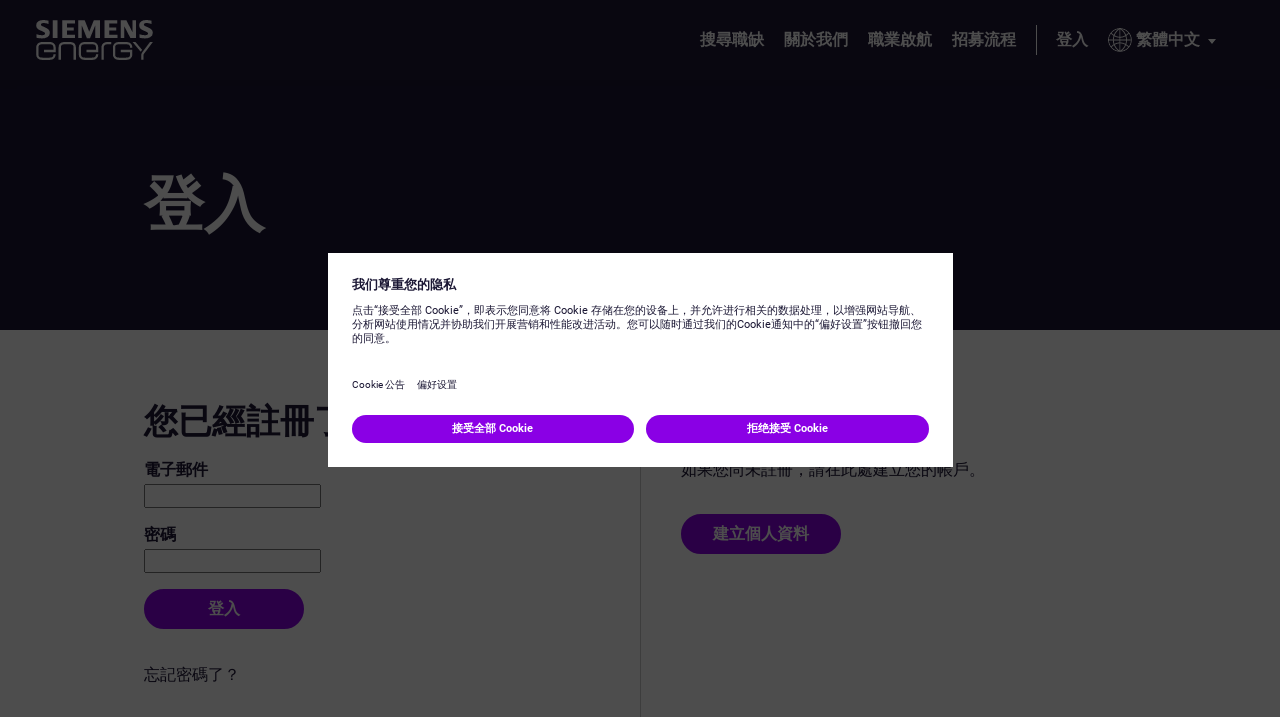

--- FILE ---
content_type: text/html;charset=UTF-8
request_url: https://jobs.siemens-energy.com/zh_TW/jobs/Login?folderIdPending=244995
body_size: 7259
content:

                            
    
            
        
    
    
    
                        
            
    
                                                
    
    
                
            
    <!DOCTYPE html>
<html lang="zh-TW" xml:lang="zh-TW" xmlns="http://www.w3.org/1999/xhtml">
    <head><meta name="csp-nonce" content="aa6174b479e24437f25528ba22af7d967e9021da4599903db97b3a430426d7a2"/><meta name="avature.portal.id" content="140"/><meta name="avature.portal.name" content="Careers Marketplace"/><meta name="avature.portal.urlPath" content="jobs"/><meta name="avature.portal.lang" content="zh_TW"/><meta name="avature.portal.page" content="Login"/><meta name="avature.portallist.search" content/>
        <meta http-equiv="content-type" content="text/html;charset=UTF-8" />
        <meta name="viewport" content="width=device-width, height=device-height, initial-scale=1.0, minimum-scale=1.0, maximum-scale=1.5, user-scalable=1" />
                                                        <meta property="og:title" content="Careers Marketplace" />
                
                                    <meta property="og:type" content="website" />
                
                                    <meta property="og:url" content="https://jobs.siemens-energy.com/zh_TW/jobs/Login?folderIdPending=244995" />
                
                                    <meta property="og:description" content="Careers Marketplace" />
                
                                    <meta property="og:image" content="https://jobs.siemens-energy.com/portal/140/images/logo--hiring-organization.webp" />
                            
            <meta name="Description" content="Careers Marketplace" />
                    <title>
        Login &#124; Siemens Energy - Careers Marketplace
    </title>
        <link href="/ASSET/portal/jquery/UI/1.13.2/jquery-ui.min.css?version=10.66.88-stable" rel="stylesheet"></link><link href="/portalpacks/web/assets/session-popup.BLx9OoOY.css" rel="stylesheet"></link><link id="dynamic-styles-marker">
<link rel="stylesheet" type="text/css" media="all" href="/portal/140/css/library__theme.css" />
<style type="text/css">
    /* COMPONENTS
    ========================================================================== */

    /* Logo
    -------------------------------------------------------------------------- */

    .body--siemensenergy-brand {
        --logo--background--image: url(https://jobs.siemens-energy.com/portal/140/images/logo--default.svg);
    }

    .body--gamesa-brand {
        --logo--background--image: url(https://jobs.siemens-energy.com/portal/140/images/logo--gamesa.webp);
    }

    /* MODULES
    ========================================================================== */

    /* Banner
    -------------------------------------------------------------------------- */

    .body--siemensenergy-brand {
        --banner--background--image: url(https://jobs.siemens-energy.com/portal/140/images/desktop-banner-bg.webp);
    }

    .body--gamesa-brand {
        --banner--background--image: url(https://jobs.siemens-energy.com/portal/140/images/desktop-banner-bg-gamesa.webp);
    }

    /* Media query to target only tablet */
    @media all and (min-width: 751px) and (max-width: 1024px) {
        .body--siemensenergy-brand {
            --banner--background--image: url(https://jobs.siemens-energy.com/portal/140/images/desktop-banner-bg.webp);
        }

        .body--gamesa-brand {
            --banner--background--image: url(https://jobs.siemens-energy.com/portal/140/images/desktop-banner-bg-gamesa.webp);
        }
    }

    /* Media query to target only mobile */
    @media all and (max-width: 750px) {
        .body--siemensenergy-brand {
            --banner--background--image: url(https://jobs.siemens-energy.com/portal/140/images/desktop-banner-bg.webp);
        }

        .body--gamesa-brand {
            --banner--background--image: url(https://jobs.siemens-energy.com/portal/140/images/desktop-banner-bg-gamesa.webp);
        }

    }

    /* Menu
    -------------------------------------------------------------------------- */

    .body--siemensenergy-brand {
        --menu--icon--image: url(https://jobs.siemens-energy.com/portal/140/images/icon--menu.svg);
    }

    /* Datasets
    -------------------------------------------------------------------------- */

    .body--siemensenergy-brand {
        --dataset--icon--remove: url(https://jobs.siemens-energy.com/portal/140/images/icon--remove.svg);
    }

    .body--siemensenergy-brand {
        --dataset--icon--add: url(https://jobs.siemens-energy.com/portal/140/images/icon--add.svg);
    }

    /* File upload
    -------------------------------------------------------------------------- */

    .body--siemensenergy-brand {
        --file--icon--remove: url(https://jobs.siemens-energy.com/portal/140/images/icon--remove.svg);
    }

    /* Photo upload
    -------------------------------------------------------------------------- */

    .body--siemensenergy-brand {
        --photo--upload--icon--user: url(https://jobs.siemens-energy.com/portal/140/images/icon--user.svg);
    }

    .body--siemensenergy-brand {
        --photo--upload--icon--remove: url(https://jobs.siemens-energy.com/portal/140/images/icon--remove.svg);
    }

    /* PAGETYPES
========================================================================== */

    /* Blocking login
    -------------------------------------------------------------------------- */

    .body--siemensenergy-brand {
        --login__body--background--image: url(https://jobs.siemens-energy.com/portal/140/images/login--bg--desktop.jpg);
    }

    /* Media query to target only tablet */
    @media all and (min-width: 751px) and (max-width: 1024px) {
        .body--siemensenergy-brand {
            --login__body--background--image: url(https://jobs.siemens-energy.com/portal/140/images/login--bg--tablet.jpg);
        }

    }

    /* Media query to target only mobile */
    @media all and (max-width: 750px) {
        .body--siemensenergy-brand {
            --login__body--background--image: url(https://jobs.siemens-energy.com/portal/140/images/login--bg--mobile.jpg);
        }

    }

    :root {
        --shareButton--email: url(https://jobs.siemens-energy.com/portal/140/images/sharebutton--email.svg);
        --shareButton--whatsapp: url(https://jobs.siemens-energy.com/portal/140/images/shareButton--whatsapp.webp);
        --shareButton--facebook: url(https://jobs.siemens-energy.com/portal/140/images/sharebutton--facebook.svg);
        --shareButton--linkedin: url(https://jobs.siemens-energy.com/portal/140/images/shareButton--linkedin.webp);
        --shareButton--twitter: url(https://jobs.siemens-energy.com/portal/140/images/sharebutton--twitter.svg);
        --shareButton--wechat: url(https://jobs.siemens-energy.com/portal/140/images/shareButton--wechat.webp);
        --shareButton--xing: url(https://jobs.siemens-energy.com/portal/140/images/sharebutton--xing.svg);
    }

</style>
<link id="corecss" rel="stylesheet" type="text/css" media="all" href="https://templates-static-assets.avacdn.net/cssLibrary/1.2/core.min.css" />

<link rel="stylesheet" type="text/css" media="all" href="/portal/140/select2/select2.css" />


<link rel="stylesheet" type="text/css" media="all" href="/portal/140/css/specifics.css" />
        <script src="/ASSET/portal/jquery/jquerycore/3.7.1/jquery.min.js?version=10.66.88-stable"></script><script src="/ASSET/portal/jquery/UI/1.13.2/jquery-ui.min.js?version=10.66.88-stable"></script><script src="/ASSET/portal/pjquery/pjQueryDeclaration.js?version=10.66.88-stable"></script><script src="/portalpacks/web/js/head/head.3416fa21.iife.js"></script><script src="https://static.siemens-energy.com/ote/global/ote.js" type="text/javascript"></script><script src="https://assets.adobedtm.com/d6da3a5d38dc/344ce94b72aa/launch-b47d9dfd99d3.min.js" type="text/javascript"></script>

        <link href="/portal/140/favicon.ico" rel="shortcut icon" id="favico" type="images/vnd.microsoft.icon">
                    <script type="module">
    EventManager.getInstance().addEventHandler(EventManager.EVENT_LOAD_NAME, function () {



    }, EventManager.PRIORITY_HIGH);
</script></head>

    <body class="
        body body--footer-sticky
                                                                                        body--Chrome body--Chrome131
        currentLang_zh_TW
        body--siemensenergy-brand
                        ">
        <div class="body__content">
                                        <header class="header header--mobile-menu--from-right">
                    <a class="visibility--hidden--visually skip-content focusable tpt_localAnchor" href="#main">
                        跳到內容                    </a>
                    <a class="visibility--hidden--visually skip-content focusable tpt_localAnchor" href="#footer">
                        Skip to footer                    </a>

                    <div class="header__wrapper">
                        <div class="header__content">
                                                        <a class="header__logo" href="https://jobs.siemens-energy.com/zh_TW/jobs">
                                <h1 aria-hidden="true">
                                    Siemens Energy
                                </h1>
                            </a>

                                                            



<div class="header__nav">
    <a class="tpt_mobile-menu--from-right--moves-over__trigger" aria-expanded="false" aria-haspopup="true" tabindex="0" role="menu">
        <span class="visibility--hidden--visually focusable">
            選單        </span>
    </a>

    <div class="tpt_mobile-menu--from-right--moves-over">
        <nav class="nav" aria-label="Main site">
            <ul class="nav__list">
                                                                                            
                <li class="nav__item " >
                    <a class="nav__item__link" href="https://jobs.siemens-energy.com/zh_TW/jobs/Jobs">
                        搜尋職缺                    </a>
                </li>

                <li class="nav__item">
                    <a class="nav__item__link" href="https://www.siemens-energy.com/global/en/company/about.html" target="_blank">
                        關於我們                    </a>
                </li>

                <li class="nav__item">
                    <a class="nav__item__link" href="https://www.siemens-energy.com/global/en/home/careers/early-career-programs.html" target="_blank">
                        職業啟航                    </a>
                </li>

                <li class="nav__item">
                    <a class="nav__item__link" href="https://www.siemens-energy.com/cn/zh/home/careers/how-we-hire.html" target="_blank">
                        招募流程                    </a>
                </li>
            </ul>

                            <ul class="nav__list nav__list--separator-left nav__list--user">
                                            <li class="nav__item subnav__item--active" aria-current="page">
                            <a class="nav__item__link" href="https://jobs.siemens-energy.com/zh_TW/jobs/Login">
                                登入                            </a>
                        </li>
                                    </ul>
            
                            <ul class="nav__list nav__list--overflows-left">
                    <li class="nav__item nav__item--has-subnav nav__item--has-subnav--overflows-left nav__item--has-subnav--with-arrow">
                        <a class="nav__item__link portalLanguages__placeholder" href="#" aria-expanded="false" aria-haspopup="true" aria-label="目前語言" tabindex="0" data-au="ag-a-70" role="menu">
                            <img src="https://jobs.siemens-energy.com/portal/140/images/icon--internationalization.svg" alt="" loading="lazy" />

                            <span>
                                目前語言
                            </span>
                        </a>

                        <div class="submenu__list submenu__list--overflows-not ">
                            <ul class="portalLanguages" role="menu" id="portalLanguagesMenu"><li class="portalLanguages__item portalLanguages__item--de_DE" role="none"><a class="portalLanguages__link" role="menuitem" lang="de" aria-current="false" href="https://jobs.siemens-energy.com/de_DE/jobs/Login?folderIdPending=244995">Deutsch</a></li><li class="portalLanguages__item portalLanguages__item--en_US" role="none"><a class="portalLanguages__link" role="menuitem" lang="en" aria-current="false" href="https://jobs.siemens-energy.com/en_US/jobs/Login?folderIdPending=244995">English</a></li><li class="portalLanguages__item portalLanguages__item--es_ES" role="none"><a class="portalLanguages__link" role="menuitem" lang="es" aria-current="false" href="https://jobs.siemens-energy.com/es_ES/jobs/Login?folderIdPending=244995">Español</a></li><li class="portalLanguages__item portalLanguages__item--fr_FR" role="none"><a class="portalLanguages__link" role="menuitem" lang="fr" aria-current="false" href="https://jobs.siemens-energy.com/fr_FR/jobs/Login?folderIdPending=244995">Français</a></li><li class="portalLanguages__item portalLanguages__item--hu_HU" role="none"><a class="portalLanguages__link" role="menuitem" lang="hu" aria-current="false" href="https://jobs.siemens-energy.com/hu_HU/jobs/Login?folderIdPending=244995">Magyar</a></li><li class="portalLanguages__item portalLanguages__item--nl_NL" role="none"><a class="portalLanguages__link" role="menuitem" lang="nl" aria-current="false" href="https://jobs.siemens-energy.com/nl_NL/jobs/Login?folderIdPending=244995">Nederlands</a></li><li class="portalLanguages__item portalLanguages__item--pt_PT" role="none"><a class="portalLanguages__link" role="menuitem" lang="pt" aria-current="false" href="https://jobs.siemens-energy.com/pt_PT/jobs/Login?folderIdPending=244995">Português</a></li><li class="portalLanguages__item portalLanguages__item--ro_RO" role="none"><a class="portalLanguages__link" role="menuitem" lang="ro" aria-current="false" href="https://jobs.siemens-energy.com/ro_RO/jobs/Login?folderIdPending=244995">Română</a></li><li class="portalLanguages__item portalLanguages__item--cs_CZ" role="none"><a class="portalLanguages__link" role="menuitem" lang="cs" aria-current="false" href="https://jobs.siemens-energy.com/cs_CZ/jobs/Login?folderIdPending=244995">Čeština</a></li><li class="portalLanguages__item portalLanguages__item--zh_CN" role="none"><a class="portalLanguages__link" role="menuitem" lang="zh" aria-current="false" href="https://jobs.siemens-energy.com/zh_CN/jobs/Login?folderIdPending=244995">简体中文</a></li><li class="portalLanguages__item portalLanguages__item--zh_TW portalLanguages__item--selected" role="none"><a class="portalLanguages__link" role="menuitem" lang="zh" aria-current="page" href="https://jobs.siemens-energy.com/zh_TW/jobs/Login?folderIdPending=244995">繁體中文</a></li><li class="portalLanguages__item portalLanguages__item--ja_JP" role="none"><a class="portalLanguages__link" role="menuitem" lang="ja" aria-current="false" href="https://jobs.siemens-energy.com/ja_JP/jobs/Login?folderIdPending=244995">日本語</a></li></ul>
                        </div>
                    </li>
                </ul>
                    </nav>
    </div>
</div>
                                                    </div>
                    </div>
                </header>
            
    
            <main class="main" id="main" role="main">
                                                <div class="banner banner--main">
                        <div class="banner__wrapper">
                                                        
                                                            <div class="banner__text">
                                                                        
                                        <h2 class="banner__text__title banner__text__title--0">
                    登入            </h2>
                                </div>
                                                    </div>
                    </div>
                
    
                <div class="secondary-banner">
                                                        </div>

                
                <div class="main__wrapper">
                    <div class="main__content">
                                            
        
    <section class="section">
        <div class="section__content ">
            <div class="grid grid--2--divider">
                <div class="grid__item">
                    <article class="article">
                        <div class="article__header">
                            <div class="article__header__text">
                                <h3 class="article__header__text__title article__header__text__title--2">
                                    您已經註冊了嗎？
                                </h3>
                            </div>
                        </div>

                                
                        
<div class="article__content">
    <form class="form form--login form--login--w--narrowest " action="https://jobs.siemens-energy.com/zh_TW/jobs/Login?folderIdPending=244995" autocomplete="on" method="post" >
        
        
        
        <fieldset class="Section">
            <legend class="visibility--hidden--visually">
                登入：使用者和密碼            </legend>

            <div class="fieldSpec">
                <label class="requiredField" for="tpt_loginUsername">
                    電子郵件 <span aria-hidden="true" class="labelRequiredIcon visibility--hidden"> *</span>
                </label>

                <div>
                    <input
                        id="tpt_loginUsername"
                        type="text"
                        name="username"
                        value=""
                        required="required"
                        aria-required="true"
                        autofocus
                    />
                </div>
            </div>

            <div class="fieldSpec">
                <label class="requiredField" for="tpt_loginPassword">
                     密碼 <span aria-hidden="true" class="labelRequiredIcon visibility--hidden"> *</span>
                </label>

                <div>
                    <input
                        id="tpt_loginPassword"
                        type="password"
                        name="password"
                        required="required"
                        aria-required="true"
                    />
                </div>
            </div>

            <div class="fieldSpec button-bar">
                <div class="button-bar__wrap" role="navigation">
                    <button class="button button--primary" type="submit" name="登入" value="登入">
                        登入
                    </button>

                                    </div>
            </div>
        </fieldset>
    </form>
</div>

<div class="article__footer">
    <a class="link" data-map="password-reset-link" href="https://jobs.siemens-energy.com/zh_TW/jobs/ResetPassword">
        忘記密碼了？    </a>
</div>
                                
                        </article>
                </div>

                            <div class="grid__item">
            <article class="article">
                <div class="article__header">
                    <div class="article__header__text">
                        <h3 class="article__header__text__title article__header__text__title--2">
                            第一次申請                        </h3>
                    </div>
                </div>

                <div class="article__content">
                    <p class="paragraph">
                        如果您尚未註冊，請在此處建立您的帳戶。                    </p>

                    <div class="button-bar">
                        <div class="button-bar__wrap" role="navigation">
                            <a class="button button--primary" href="https://jobs.siemens-energy.com/zh_TW/jobs/Register" tabindex="0">
                                建立個人資料                            </a>
                        </div>
                    </div>
                </div>

                            </article>
        </div>
                </div>
        </div>
    </section>

            <div class="breadcrumbs breadcrumbs--bottom">
            <a class="link" href="https://jobs.siemens-energy.com/zh_TW/jobs/Jobs">
                回到職缺搜尋            </a>
        </div>
    

                        </div>
                </div>

                                            </main>

                                        

                    
                
<footer id="footer" class="footer" aria-label="頁尾" role="contentinfo">
    <div class="footer__wrapper">
        <div class="footer__content--grid">
            <div class="footer__grid__item">
                <div class="button-bar">
                    <a href="https://siemensenergy.service-now.com/extjobs" target="_blank" class="button button--icon button--icon-contact">請聯繫我們</a>
                </div>
            </div>

            <div class="footer__grid__item footer__social">
                <a class="footer__social__item" target="_blank" href="https://www.facebook.com/SiemensEnergy" aria-label="Facebook">
                    <img class="footer__social__item__icon" src="https://jobs.siemens-energy.com/portal/140/images/social-media--facebook.svg" alt="Facebook" loading="lazy">
                </a>

                <a class="footer__social__item" target="_blank" href="https://twitter.com/siemens_energy" aria-label="X">
                    <img class="footer__social__item__icon" src="https://jobs.siemens-energy.com/portal/140/images/social-media--twitter.svg" alt="X" loading="lazy">
                </a>

                <a class="footer__social__item" target="_blank" href="https://www.linkedin.com/showcase/siemens-energy" aria-label="LinkedIn">
                    <img class="footer__social__item__icon" src="https://jobs.siemens-energy.com/portal/140/images/social-media--linkedin.svg" alt="LinkedIn" loading="lazy">
                </a>

                                    <a class="footer__social__item" target="_blank" href="https://www.glassdoor.com/Overview/Working-at-Siemens-Energy-EI_IE4393689.11,25.htm" aria-label="Glassdoor">
                        <img class="footer__social__item__icon" src="https://jobs.siemens-energy.com/portal/140/images/social-media--glassdoor.svg" alt="Glassdoor" loading="lazy">
                    </a>
                    <div class="footer__french--disclaimer">
                        En cliquant sur les icônes ci-dessous, vous serez redirigé vers les réseaux sociaux, qui pourront être en anglais.                    </div>

                            </div>

            <div class="footer__grid__item footer__links footer__links--global">
                                    <ul class="list">
                        <li class="list__item">
                            <a href="https://www.siemens-energy.com/global/en/general/accommodation-for-disability.html" target="_blank" class="footer__links__item link">
                                僅限美國：申請殘障人士住宿                            </a>
                        </li>
                        <li class="list__item">
                            <a href="https://www.siemens-energy.com/us/en/company/jobs/labor-condition-applications.html " target="_blank" class="footer__links__item link">
                                勞動條件申請                            </a>
                        </li>
                        <li class="list__item">
                            <a href="https://www.siemens-energy.com/global/en.html" target="_blank" class="footer__links__item link" aria-label="全球網站">
                                siemens-energy.com                            </a>
                            <span>全球網站</span>
                        </li>
                    </ul>
                            </div>

            <div class="footer__grid__item footer__links footer__links--portal">
                <a class="footer__links__item link" target="_blank" href="https://www.siemens-energy.com/global/en/general/corporate-information.html">
                    企業資訊                </a>

                <a class="footer__links__item link" target="_blank" href="https://www.siemens-energy.com/global/en/general/privacy-notice.html">
                    隱私聲明                </a>

                <a class="footer__links__item link" target="_blank" href="https://www.siemens-energy.com/global/en/general/cookie-notice.html">
                    Cookie 聲明                </a>

                <a class="footer__links__item link" target="_blank" href="https://www.siemens-energy.com/global/en/general/terms-of-use.html">
                    使用條款                </a>

                                    <a class="footer__links__item link" target="_blank" href="https://www.siemens-energy.com/global/en/home/company/cybersecurity/encrypted-communication.html">
                        數位 ID                    </a>
                            </div>

            <div class="footer__grid__item footer__rights__copy footer__grid__item--separator">
                <p class="paragraph">Siemens Energy 是 Siemens AG 授權的商標。</p>
                                    <p class="paragraph">&copy; Siemens Energy, 2020 - 2026</p>
                            </div>

        </div>
    </div>
</footer>
            
            </div>

        <script>
/**
* This variable will define every property we need to pass to Templates core library as we can't define twig variables on JS files.
*/
var config = {
        "pageParameters": {
            "personSort": null,
            "personSortDirection": null,
            "jobSort": null,
            "jobSortDirection": null,
            "jobRecordsPerPage": "",
            "personRecordsPerPage": ""
        },
        "jobLabel": "folder",
        "STEP_INDEX": "" || null,
        "wizardModalViewEnabled": "" || false,
        "wizardHasErrors": "" || false,
        "sortedBy": "排序方式 ",
        "loading": "載入 ",
        "plugins": {
            "popper": {
                "js": "https://templates-static-assets.avacdn.net/jsLibrary/plugins/tippy/popper.min.js"
            },
            "tooltip": {
                "js": "https://templates-static-assets.avacdn.net/jsLibrary/plugins/tippy/tippy-bundle.umd.js",
                "css": "https://templates-static-assets.avacdn.net/jsLibrary/plugins/tippy/tippy.css"
            },
            "popup": {
                "js": "https://templates-static-assets.avacdn.net/jsLibrary/plugins/glightbox/glightbox.min.js",
                "css": "https://templates-static-assets.avacdn.net/jsLibrary/plugins/glightbox/glightbox.min.css"
            },
            "slider": {
                "js": "https://templates-static-assets.avacdn.net/jsLibrary/plugins/swiper/swiper-bundle.min.js",
                "css": "https://templates-static-assets.avacdn.net/jsLibrary/plugins/swiper/swiper-bundle.min.css"
            }
        },
        "navigation": {
            "comingFrom": "right",
            "movingEffect": "over"
        },
        "stickyAside": 0,
        "stickyHeader": 0,
        "stickyBanner": 0,
        "page": {
            "PORTAL_BASE_REAL_URL": "https://jobs.siemens-energy.com/portal/140",
            "wizardPageBackTo": "",
        },
        "relatedJobs": {
            "relatedJobsEnabled": 1,
            "url": "",
            "selector": "#relatedJobs"
        },
        "jobInfo":{
            "url": "https://jobs.siemens-energy.com/zh_TW/jobs/JobInfo"
        },
        "jobSocialShare":{
            "url": "https://jobs.siemens-energy.com/zh_TW/jobs/SocialShareMethod"
        },
        "convertDatesToUserTZ": {
            "CSSClass": "timelocal",
            "convertDatesToUserTZEnabled": 1,
            "loggedUserTZ": Intl.DateTimeFormat().resolvedOptions().timeZone,
            "weekday": "long",
            "day": "numeric",
            "month": "long",
            "hour": "numeric",
            "minute": "numeric",
            "hour12": "1",
        },
        "userLang": "zh_TW",
        "breadcrumbsEnabled": 0,
        "isHome": 0,
        "isJobs": 0,
        "isFolderDetail": 0,
        "isMyApplications": 0,
        "isPopup": 0,
        "confirmation": 0,
        "isResumeUpload": 0,
        "hotJobsCount": 0,
        "minHotJobsLoop": 4,
        "portalHomeUrl": "https://jobs.siemens-energy.com/zh_TW/jobs",
        "comeFromTeaser": 0,
        "comeFromSearchJobsCountry": 0,
        "comeFromSearchJobsMain": 0,
        "searchResultCount": "",
        "portalPage": "Login",
        "searchJobsObject": ""
    };

var lightbox;
var slider;
var Templates;
</script>






        <script src="https://templates-static-assets.avacdn.net/jsLibrary/1/core.min.js" defer></script>
        <script src="/portal/140/js/specifics.js" defer></script>

    <script src="/portalpacks/web/js/session-popup.8MwVmfd9.js" type="module"></script><script src="/portalpacks/web/js/body/body.665a937e.iife.js"></script><script type="text/javascript">
        var service = EventManager.getInstance();
</script><portal-data id="synapserBootstrap" data-enabled data-usePermanentConnection="true" data-pageSessionId data-applicationName="customPortal" data-applicationCode="customPortal_140" data-logoutUrl data-publicSessionName="Ce7gnR_UlpHA8TcM8HKqiDKuVmNS" data-cortex="4" data-trackerCode="veYqgyIrSoWJAtqwEEWB62YSpRuE" data-packVersion="777d1534043fd1eb9c6313741a6909faacad7d53"></portal-data><portal-data id="showAlertOnSessionIdleTimeout" data-title="您的工作階段已過期" data-message="處於保護隱私權與資訊安全，如果較長一段時間沒有事件，工作階段就會自動終止。" data-mainButton="返回主頁" data-timeout="7201000" data-portalUrl="https://jobs.siemens-energy.com/zh_TW/jobs"></portal-data><portal-data id="showAlertOnSessionMaxLifetime" data-title="您的工作階段已過期" data-message="出於隱私和安全原因，您的使用者會話已過期，因為它已達到其最長持續時間。" data-mainButton="返回主頁" data-timeout="57601000" data-portalUrl="https://jobs.siemens-energy.com/zh_TW/jobs"></portal-data><portal-data id="sessionConfigData" data-checkInterval="600000" data-interceptorCheckInterval="1000" data-maxLifetimeVerificationMode="local"></portal-data></body>
</html>
                                                        
            
            
    
        

                    
            


--- FILE ---
content_type: application/javascript
request_url: https://jobs.siemens-energy.com/portal/140/js/specifics.js
body_size: 3790
content:
/**
 * Library initialization.
 * In this file you should also add extra behavior.
 */

ServiceFactory.getEventManager().attachToLoadEvent(function () {
    Templates.init({
        sliderEnabled: config.isHome,
        popupEnabled: config.isMyApplications
    });
});

document.addEventListener("TemplatesReady", function () {

    if (config.isHome) {
        Utils.slider(".hot-jobs", {
            options: {
                loop: false,
                initialSlide: 0,
                navigation: {
                    nextEl: '.hot-jobs__swiper-control.swiper-button-next',
                    prevEl: '.hot-jobs__swiper-control.swiper-button-prev',
                },
                pagination: {
                    el: ".hot-jobs__swiper-control.swiper-pagination",
                    clickable: true
                },
                breakpoints: {
                    320: {
                        slidesPerView: 1,
                        spaceBetween: 20
                    },
                    480: {
                        slidesPerView: 2,
                        spaceBetween: 20
                    },
                    640: {
                        slidesPerView: 3,
                        spaceBetween: 20
                    },
                    800: {
                        slidesPerView: 4,
                        spaceBetween: 24
                    }
                }
            }
        });
        Utils.slider(".featured-countries", {
            options: {
                loop: false,
                initialSlide: 0,
                navigation: {
                    nextEl: '.featured-countries__swiper-control.swiper-button-next',
                    prevEl: '.featured-countries__swiper-control.swiper-button-prev',
                },
                pagination: {
                    el: ".featured-countries__swiper-control.swiper-pagination",
                    clickable: true
                },
                breakpoints: {
                    320: {
                        slidesPerView: 1,
                        spaceBetween: 20
                    },
                    480: {
                        slidesPerView: 2,
                        spaceBetween: 20
                    },
                    640: {
                        slidesPerView: 3,
                        spaceBetween: 20
                    },
                    800: {
                        slidesPerView: 4,
                        spaceBetween: 24
                    }
                }
            }
        });

    }

    if (config.isMyApplications) { // Withdraw Popup
        if (Templates.settings.popupEnabled) {
            lightboxes = [];

            document.querySelectorAll('.link--popup').forEach((el) => {
                const lightbox = Utils.popup("#" + el.id, {}); // tu método custom
                lightboxes.push(lightbox);

                // // Focus trap al abrir
                // lightbox.on('open', () => {
                // const modal = document.querySelector('.glightbox-container');
                // if (!modal) return;

                // setTimeout(() => {
                // trapFocus(modal);

                // const firstFocusable = modal.querySelector('button, [tabindex]:not([tabindex="-1"])');
                // if (firstFocusable) firstFocusable.focus();
                // }, 100);
                // });
            });
        }
    }

    if (config.isPopup) {
        (function () {
            "use strict";

            function focusWithdrawButton() {
                const withdrawButton = document.querySelector('.link--withdraw');
                if (withdrawButton) {
                    withdrawButton.focus();
                }
            }

            function closeLightboxes() {
                window.parent.lightboxes.forEach(e => e.close());
                focusWithdrawButton();
            }

            function reloadParentPage() {
                window.parent.location.reload(true);
                focusWithdrawButton();
            }

            document.querySelectorAll('.cancelButton').forEach(
                button => button.addEventListener('click', (e) => {
                    e.preventDefault();
                    closeLightboxes();
                })
            );

            document.querySelectorAll('form.form--final-step .cancelButton').forEach(
                button => button.addEventListener('click', (e) => {
                    reloadParentPage();
                })
            );

            document.querySelectorAll('.body--popup form .saveButton').forEach(
                button => button.addEventListener('click', (e) => {
                    e.target.form.classList.add('visibility--hidden')
                    Utils.preloader.show('.loading')
                })
            );

            document.addEventListener('keydown', (e) => {
                if (e.key === 'Escape') {
                    if (document.querySelector('form.form--final-step')) {
                        reloadParentPage();
                    } else {
                        closeLightboxes();
                    }
                }
            });
        }());
    }

    // Fetching SocialShare for Jobs
    const socialShareSelector = document.querySelectorAll('.js-fetch-socialShare');
    if (socialShareSelector) {
        socialShareSelector.forEach(selector => {
            selector.addEventListener('click', fetchSocialShare);
            selector.addEventListener('keyup', (e) => {
                if (e.key === 'Enter') {
                    fetchSocialShare(e);
                }
            });
        });
    }

    function fetchSocialShare(e) {
        let jobSocialShareSection;
        e.currentTarget.children.forEach(ch => {
            if (ch.id.includes("jobSocialShare")) {
                jobSocialShareSection = ch
            }
        });
        const sectionDatasetJobId = jobSocialShareSection.dataset.jobId;
        const jobSocialShareUrl = config.jobSocialShare.url + "?jobId=" + sectionDatasetJobId;
        const wasFetched = (jobSocialShareSection.getAttribute("data-fetched") === "true")
        if (!wasFetched) {
            Utils.preloader.show('#' + jobSocialShareSection.id);
            Utils.getPage(jobSocialShareUrl)
                .then((response) => response.text())
                .then(function (data) {
                    if (data) {
                        jobSocialShareSection.dataset.fetched = true
                        jobSocialShareSection.innerHTML = data;
                        Utils.preloader.hide('#' + jobSocialShareSection.id);
                    } else {
                        e.currentTarget.classList.add('visibility--hidden');
                    }
                })
                .catch(function (error) {
                    console.log(error);
                });
        }
    }

    // Fetching Jobs in listpage
    var selectors = document.querySelectorAll('.js-fetch-jobInfo');
    if (selectors) {
        selectors.forEach( selector => selector.addEventListener('click', (e) => {
            var jobInfoSection;
            selector.children.forEach(ch => { if (ch.id.includes("jobDetail")){jobInfoSection = ch}});
            var sectionDatasetJobId = jobInfoSection.dataset.jobId;
            var jobInfoUrl = config.jobInfo.url + "?jobId=" + sectionDatasetJobId;
            var wasFetched = (jobInfoSection.getAttribute("data-fetched") === "true")
            if (!wasFetched) {
                Utils.preloader.show('#'+jobInfoSection.id);
                Utils.getPage(jobInfoUrl)
                    .then((response) => response.text())
                    .then(function (data) {
                        if (data) {
                            jobInfoSection.dataset.fetched = true
                            jobInfoSection.innerHTML = data;
                            Utils.preloader.hide('#'+jobInfoSection.id);
                        } else {
                            selector.classList.add('visibility--hidden');
                        }
                    })
                    .catch(function (error) {
                        console.log(error);
                    });
            }
        }))
    }

    // Related Jobs widget
    if (config.relatedJobs.relatedJobsEnabled) {
        var selector = document.querySelector(config.relatedJobs.selector);
        if (selector) {
            Utils.preloader.show(config.relatedJobs.selector);
            Utils.getPage(config.relatedJobs.url)
                .then((response) => response.text())
                .then(function (data) {
                    if (data) {
                        selector.innerHTML = data;
                        Utils.preloader.hide(config.relatedJobs.selector);
                    } else {
                        selector.classList.add('visibility--hidden');
                    }
                })
                .catch(function (error) {
                    console.log(error);
                });
        }
    }

    if (config.isResumeUpload) {
        document.querySelector('form button').addEventListener('click', (e) => {
                if (document.querySelector('[name="resumeFile"]').value != '') {
                    Utils.preloader.show('.upload-widget');
                }
            }
        )
    }
    ;

    window.ste_statistic = window.ste_statistic || [];
    var termKeywordSearch = "";
    var searchFilters = [];
    var searchResultCount = parseInt(config.searchResultCount);
    var queryString = window.location.search;
    var urlParams = new URLSearchParams(queryString);

    if (config.isJobs && !(config.comeFromTeaser)) {
        if (urlParams.get('listFilterMode')) {
            termKeywordSearch = document.getElementsByName('search')[0].value;
            if (!(document.referrer == config.portalHomeUrl)) {
                document.querySelectorAll('select.SelectFormField').forEach(e => {
                    selectedOption = e.options[e.selectedIndex].value ? e.options[e.selectedIndex].text : "";
                    labelElement = document.getElementById(e.getAttribute('aria-labelledby') || document.querySelector('span.select2Container' + e.id).getAttribute('aria-labelledby'));
                    label = labelElement ? labelElement.innerText.split('\n')[0] : "";
                    searchFilters.push({"name": label, "values": [selectedOption]});
                });
            }
        } else if (config.comeFromSearchJobsCountry) {
            searchFilters = [
                {
                    name: "Teaser",
                    values: [config.searchJobsObject]
                }
            ]
        }
    } else if (config.comeFromTeaser) {
        searchFilters = [
            {
                name: "Teaser",
                values: [config.portalPage]
            }
        ]
    }

    if (config.isJobs) {
        ste_statistic.push({
            action: "page.ready",
            data: {
                page: {},
                search: {
                    term: termKeywordSearch,
                    source: "Jobs",
                    resultCount: searchResultCount,
                    filters: searchFilters
                }
            }
        });
    }

    // Accessibility improvements

    const burgerBtn = document.querySelector('.tpt_mobile-menu--from-right--moves-over__trigger');
    // Observer looking for css class change in burger menu
    const observer = new MutationObserver((changes) => {
    changes.forEach((change) => {
        if (change.attributeName === 'class') {
            if(burgerBtn.classList.contains('open')){
                const containerBurgerBtn = burgerBtn.parentElement
                var firstOpt = containerBurgerBtn.querySelector('.nav__item__link')
                firstOpt.focus()

            }
        }
    });
    });

    observer.observe(burgerBtn, {
    attributes: true,
    attributeFilter: ['class']
    });

    // Listener for keyboard navigation
    document.addEventListener('keydown', function(e) {
        // Close submenus on Escape
        if (e.key === 'Escape') {
            const burgerMenuOpened = document.querySelector('.tpt_mobile-menu--from-right--moves-over__trigger.open')
            if (burgerMenuOpened){
                const container = burgerMenuOpened.parentElement;
                var navSubmenuOpened = container.querySelector('.nav__item--has-subnav--open');
                if (!navSubmenuOpened){
                    burgerMenuOpened.classList.remove('open');
                    burgerMenuOpened.nextElementSibling.classList.remove('open')
                }
            }
            const openSubmenus = document.querySelectorAll('.nav__item--has-subnav--open');
            openSubmenus.forEach(submenu => {
                const parentLink = submenu.querySelector('.nav__item .nav__item__link');
                submenu.classList.remove('nav__item--has-subnav--open');
                parentLink.focus();
                parentLink.parentElement.focus();
            });
        }

        // Navigate sub menu with Arrow Keys
        if (e.key.startsWith('Arrow')) {
            const activeElement = document.activeElement;

            if (activeElement.closest('.subnav__list') || activeElement.closest('.portalLanguages')) {
                let nextElement = null;
                switch (e.key) {
                    case 'ArrowDown':
                        nextElement = activeElement.parentElement.nextElementSibling?.querySelector('a, button') ||
                            activeElement.closest('ul').firstElementChild?.querySelector('a, button');
                        break;
                    case 'ArrowUp':
                        nextElement = activeElement.parentElement.previousElementSibling?.querySelector('a, button') ||
                            activeElement.closest('ul').lastElementChild?.querySelector('a, button');
                        break;
                    case 'ArrowRight':
                        if (activeElement.closest('.nav__item--has-subnav') && !activeElement.closest('.subnav__list, .portalLanguages')) {
                            nextElement = activeElement.closest('.nav__item--has-subnav').querySelector('.subnav__list a, .portalLanguages a');
                        }
                        break;
                    case 'ArrowLeft':
                        nextElement = activeElement.closest('.nav__item').querySelector('.nav__item__link');
                        break;
                }
                if (nextElement) {
                    e.preventDefault();
                    nextElement.focus();
                }
            }
        }
    });

    const openSubmenus = document.querySelectorAll('.nav__item--has-subnav');
    const dropdownSortByOpen = document.querySelectorAll('.dropdown--sort')
    const socialShareOpen = document.querySelectorAll('.social-share')

    // Close submenus on focusout
    document.addEventListener('focusout', (event) => {
        openSubmenus.forEach(navItem => {
            if (!(navItem.contains(event.relatedTarget))) {
                navItem.classList.remove('nav__item--has-subnav--open');
                navItem.children[0].setAttribute('aria-expanded', false);
            }
        });
        dropdownSortByOpen.forEach(navItem => {
            if (!(navItem.contains(event.relatedTarget) )) {
                navItem.classList.remove('dropdown--open');
                navItem.children[0].setAttribute('aria-expanded', false);
            }
        });
        socialShareOpen.forEach(navItem => {
            if (!(navItem.contains(event.relatedTarget) )) {
                if(navItem.children[1].getAttribute('aria-expanded')){
                    navItem.classList.remove('social-share--open');
                    navItem.children[1].setAttribute('aria-expanded', false);
                }
            }
        });
    });

});


--- FILE ---
content_type: application/javascript
request_url: https://jobs.siemens-energy.com/portalpacks/web/js/vendor-preact-signals-safe-react-B6A_5fjG.js
body_size: 722
content:
import{u as a,E as d}from"./vendor-preact-signals-core-RlmVnWyo.js";import{r as p}from"./vendor-react-e04UjNfb.js";import{s as h}from"./vendor-use-sync-external-store-DAEQFeOD.js";const y=Symbol.for("react.element"),S=Symbol.dispose||Symbol.for("Symbol.dispose"),m=Promise.prototype.then.bind(Promise.resolve()),i=new Set;let l=!1;const b=()=>{l=!1,i.forEach(e=>{e.r()}),i.clear()},g=e=>{l||(l=!0,m(b)),i.has(e)||i.add(e)};let t=0,n;const w=25;function R(){let e,r=0,o,f=d(function(){e=this}),c=!1,s=0;return e.c=function(){if(!c){if(s>w)throw new Error(`preact-signals: Too many sync rerenders (${s}), you might change parent component signal dependencies in render of child component.`);r=r+1|0,o&&o()}},{effect:e,subscribe(u){return o=u,function(){r=r+1|0,o=void 0,f()}},r(){s=0},s(){if(c=!0,s++,g(this),!t&&n)throw new Error("cleanUpFn should be undefined");if(t&&!n)throw new Error("cleanUpFn should be defined with depth");t||(n=e.S()),t++},getSnapshot(){return r},f(){if(t<1)throw new Error("useSignalsDepth should be non-negative");try{if(t===1&&!n)throw new Error("cleanUpFn should be defined with depth");if(t===1&&n)try{n()}finally{c=!1,n=void 0}}finally{t--}},[S](){this.f()}}}function E(){const e=p.useRef();e.current==null&&(e.current=R());const r=e.current;return h.useSyncExternalStore(r.subscribe,r.getSnapshot,r.getSnapshot),r.s(),r}function v(e){const r=E();try{return e.data.value}finally{r.f()}}Object.defineProperties(a.prototype,{$$typeof:{configurable:!0,value:y},type:{configurable:!0,value:v},props:{configurable:!0,get(){return{data:this}}},ref:{configurable:!0,value:null}});export{E as u};
